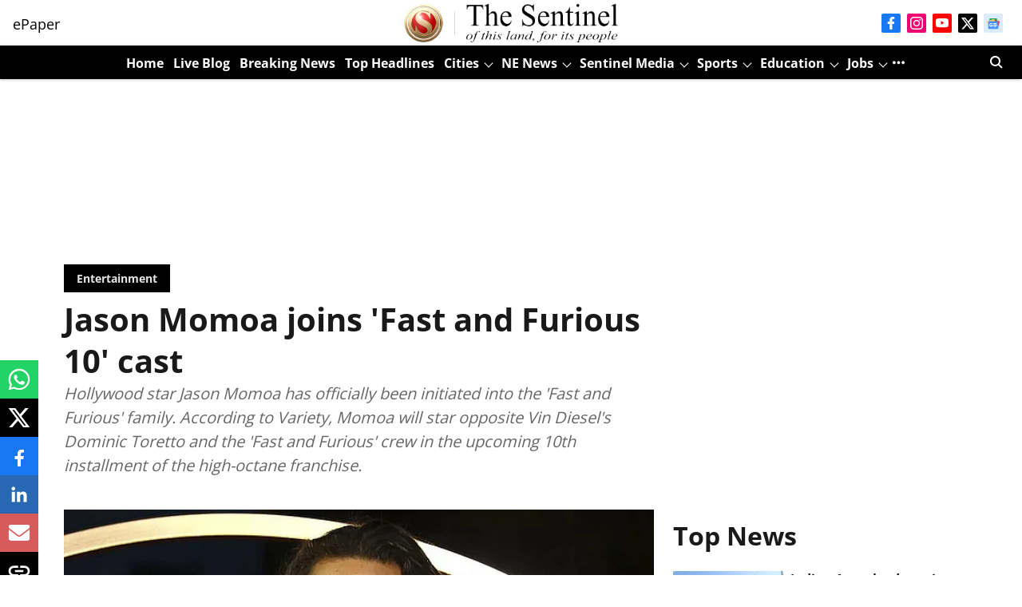

--- FILE ---
content_type: text/html; charset=utf-8
request_url: https://www.google.com/recaptcha/api2/aframe
body_size: 268
content:
<!DOCTYPE HTML><html><head><meta http-equiv="content-type" content="text/html; charset=UTF-8"></head><body><script nonce="SW2Sh4X_cxUaeNqH1LH7XQ">/** Anti-fraud and anti-abuse applications only. See google.com/recaptcha */ try{var clients={'sodar':'https://pagead2.googlesyndication.com/pagead/sodar?'};window.addEventListener("message",function(a){try{if(a.source===window.parent){var b=JSON.parse(a.data);var c=clients[b['id']];if(c){var d=document.createElement('img');d.src=c+b['params']+'&rc='+(localStorage.getItem("rc::a")?sessionStorage.getItem("rc::b"):"");window.document.body.appendChild(d);sessionStorage.setItem("rc::e",parseInt(sessionStorage.getItem("rc::e")||0)+1);localStorage.setItem("rc::h",'1769262253855');}}}catch(b){}});window.parent.postMessage("_grecaptcha_ready", "*");}catch(b){}</script></body></html>

--- FILE ---
content_type: application/javascript
request_url: https://tag.adbro.me/configs/fwlacgbe.js
body_size: 564
content:
var adbro_config={selectors:{images:'div[data-test-id="arr--hero-image"] figure.arr--responsive-hero-image > img,'+
'figure > div > img[style="object-fit:cover"],'+
'.content-wrapper figure > div > img'},functions:{onPlaceholderSized:function(div,img){let block=img.closest('figure');div.style.marginBottom='-'+img.offsetHeight+'px';div.style.display='block';if(block&&(!block.nextElementSibling||block.nextElementSibling&&block.nextElementSibling!==div)){block.parentNode.insertBefore(div,block.nextSibling);}},getSatellitePlaceholder:function(div){var satellite=document.createElement('div');satellite.style.width=div.style.width;div.parentNode.after(satellite);return satellite;},getImages:function(){let imgs=window.top.document.querySelectorAll(adbro_config.selectors.images),minSize=(window.top.innerWidth<800)?200:300,imgsChecked=[];for(let img of imgs){if(img.offsetWidth>minSize&&img.offsetHeight>minSize-50)imgsChecked.push(img);}
if(imgsChecked.length)return[imgsChecked[0]];return[];},getImageUrl:function(img){let srcset=img.getAttribute('srcset');if(srcset)return srcset.split(' ')[0];return img.src;},}};var adbro_slot='0d59a352-dc41-478d-a8ab-d4498ece346c';if(window.top.innerWidth<800)adbro_slot='9946c84a-fc24-40f9-831f-eab6aac085f5';ptag('config',adbro_config);ptag('config','slot',adbro_slot);